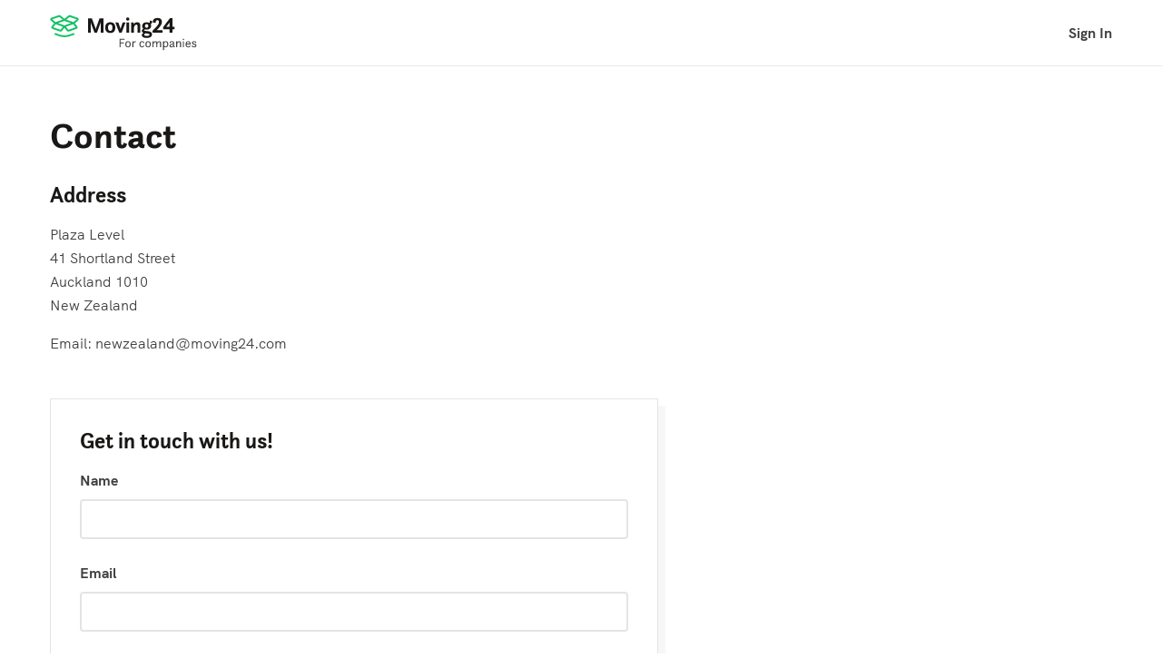

--- FILE ---
content_type: text/html; charset=UTF-8
request_url: https://nz.moving24.com/companies/contact
body_size: 4463
content:

<!doctype html>
<html lang="en-NZ">
<head>
                <title>Moving24</title>
    
                    <meta charset="utf-8">
<meta name="viewport" content="width=device-width, initial-scale=1">
    
    <meta name="description" content="">

            <!-- begin Convert Experiences code-->
<script type="text/javascript" src="//cdn-4.convertexperiments.com/v1/js/10041601-10042784.js"></script>
<!-- end Convert Experiences code -->    
                <link rel="preconnect" href="https://cdnjs.cloudflare.com" crossorigin="anonymous">
    
            <script>
        (function(h,o,u,n,d) {
            h=h[d]=h[d]||{q:[],onReady:function(c){h.q.push(c)}}
            d=o.createElement(u);d.async=1;d.src=n
            n=o.getElementsByTagName(u)[0];n.parentNode.insertBefore(d,n)
        })(window,document,'script','https://www.datadoghq-browser-agent.com/eu1/v6/datadog-rum.js','DD_RUM')
        window.DD_RUM.onReady(function() {
            window.DD_RUM.init({
                clientToken: 'pub61a1872650fe90de5b9a03a6c0ac6b1a',
                applicationId: 'd8063b23-9a27-478c-8052-52543e94024d',
                site: 'datadoghq.eu',
                service: 'rum-b2b',
                env: 'prod',
                                    version: 'v2026.4.1',
                                sessionSampleRate: 100,
                traceSampleRate: 10,
                sessionReplaySampleRate: 50,
                traceContextInjection: 'sampled',
                forwardErrorsToLogs: true,
                defaultPrivacyLevel: 'mask-user-input',
                allowedTracingUrls: [window.location.origin],
                trackResources: true,
                trackLongTasks: true,
                trackUserInteractions: true,
                beforeSend: (event) => {
                    if (shouldDiscard(event)) {
                        return false
                    }
                },
            });
            window.DD_RUM.setViewName('app_b2b.page.contact_form');
        })

        function shouldDiscard(event) {
            if (event.type !== 'error') {
                return false;
            }

            const message = event.error?.message || '';
            const stack   = event.error?.stack || '';

            if (!message && !stack) {
                return false;
            }

            const discardPatterns = [
                /Object Not Found Matching Id:\d+, MethodName:\w+, ParamCount:\d+/, // https://trackjs.com/javascript-errors/object-not-found-matching-id-methodname-paramcount/
                "Can't find variable: _AutofillCallbackHandler", // Meta tracker on iOS
                "Can't find variable: gmo", // Google tracker on iOS
                'invalid group specifier name', // Safari 16.1 and lower regex lookbehind issue
                'extractFilteredSchemaValuesFromMicroData', // Safari native structured data parsing issue
                'CMP initialization failed',                    // CMP related errors
                'ApiService - fetchUcStringForRestoration',     //
                'Failed to fetch CMP data',                     //
                'CmpController - saveConsentRemotely'           //
            ];

            return discardPatterns.some(pattern => {
                if (pattern instanceof RegExp) {
                    return (message && pattern.test(message)) || (stack && pattern.test(stack));
                }

                return (message && message.includes(pattern)) || (stack && stack.includes(pattern));
            });
        }
    </script>
            <!-- Google Tag Manager -->
<script>(function(w,d,s,l,i){w[l]=w[l]||[];w[l].push({'gtm.start':
            new Date().getTime(),event:'gtm.js'});var f=d.getElementsByTagName(s)[0],
        j=d.createElement(s),dl=l!='dataLayer'?'&l='+l:'';j.async=true;j.src=
        'https://gold.moving24.com/gtm.js?id='+i+dl;f.parentNode.insertBefore(j,f);
    })(window,document,'script','dataLayer','GTM-WRH5TZF3');</script>
<!-- End Google Tag Manager -->
    
    <link rel="icon" type="image/png"
      href="/resources/img/icons/favicons/move/favicon.ico">
<link rel="icon" type="image/png" sizes="16x16"
      href="/resources/img/icons/favicons/move/favicon-16x16.png">
<link rel="icon" type="image/png" sizes="32x32"
      href="/resources/img/icons/favicons/move/favicon-32x32.png">
<link rel="apple-touch-icon" sizes="180x180"
      href="/resources/img/icons/favicons/move/apple-touch-icon.png">

    <link id="global-stylesheet" data-style-name="move"
      rel="preload stylesheet"
      as="style"
      crossorigin="anonymous"
      href="/resources/css/bootstrap-move.min.24cc654a97e8e6e89d9a.css"/>

    <script type="module">
    import hotwiredturbo from 'https://cdn.jsdelivr.net/npm/@hotwired/turbo@8.0.4/+esm'
</script>

                    <script type="text/javascript">
    var skyapi = "/api/rest/v2";
    var isFreeRedirect = false;
    var siteLanguage = "en";
    var countryId = "155";
    var countryName = "New Zealand";
    var countryIso = "NZ";
    var unitMultiplier = "1000";
        var google_api_key = 'AIzaSyB12RmYr3YTBZTPqKjd5K_P9dFPt0WpbBU';
</script>
    
    <link rel="alternate" href="https://nz.moving24.com/companies/contact" hreflang="en-nz" />
<link rel="alternate" href="https://be.verhuisoffertes.com/companies/contact" hreflang="nl-be" />
<link rel="alternate" href="https://www.verhuisoffertes.com/companies/contact" hreflang="nl-nl" />
<link rel="alternate" href="https://www.getamover.co.uk/companies/contact" hreflang="en-gb" />
<link rel="alternate" href="https://www.demenagement24.com/companies/contact" hreflang="fr-fr" />
<link rel="alternate" href="https://www.traslochi24.it/companies/contact" hreflang="it-it" />
<link rel="alternate" href="https://www.getamover.ie/companies/contact" hreflang="en-ie" />
<link rel="alternate" href="https://www.umzug-365.de/companies/contact" hreflang="de-de" />
<link rel="alternate" href="https://www.mudanzas24.es/companies/contact" hreflang="es-es" />
<link rel="alternate" href="https://www.umzug-365.at/companies/contact" hreflang="de-at" />
<link rel="alternate" href="https://www.umzug-365.ch/companies/contact" hreflang="de-ch" />
<link rel="alternate" href="https://www.traslochi-365.ch/companies/contact" hreflang="it-ch" />
<link rel="alternate" href="https://www.demenagement-365.ch/companies/contact" hreflang="fr-ch" />
<link rel="alternate" href="https://www.demenagement365.be/companies/contact" hreflang="fr-be" />
<link rel="alternate" href="https://au.moving24.com/companies/contact" hreflang="en-au" />
<link rel="alternate" href="https://ca.moving24.com/companies/contact" hreflang="en-ca" />
<link rel="alternate" href="https://za.moving24.com/companies/contact" hreflang="en-za" />
<link rel="alternate" href="https://www.flyttfirma24.se/companies/contact" hreflang="sv-se" />
<link rel="alternate" href="https://us.moving24.com/companies/contact" hreflang="en-us" />
<link rel="alternate" href="https://www.flytning24.dk/companies/contact" hreflang="da-dk" />
<link rel="alternate" href="https://sg.moving24.com/companies/contact" hreflang="en-sg" />
<link rel="alternate" href="https://ae.moving24.com/companies/contact" hreflang="en-ae" />

</head>
<body class="page-container"
      data-b2b-form-authcode="2cbf544e0ce4cc98ca68736d554c0528"
      data-ab="" data-ab-test-optimize-id="" data-ab-test-version=""
    data-businessUnit="move"    
    >
    <!-- Google Tag Manager (noscript) -->
<noscript><iframe src="https://gold.moving24.com/ns.html?id=GTM-WRH5TZF3"
                  height="0" width="0" style="display:none;visibility:hidden"></iframe></noscript>
<!-- End Google Tag Manager (noscript) -->

    
    
<nav class="navbar navbar-expand-md navbar-border-bottom shadow-none">
    <div class="container">
        <a class="navbar-brand sd-py-0_25 sd-py-md-0_5"
           target="_self"
           href="/companies/">
            <img src="/resources/img/icons/svg/move/sites/nz_moving24_com/logo-b2b-default.svg"
                 height="56"
                 alt="nz.moving24.com logo">
        </a>
                    <div class="nav-item sd-ml-auto align-items-center d-flex"
                 ng-if="showSignIn">
                <a id="sign-in-header"
                   class="d-flex nav-link"
                   href="/account/"
                   target="_self">
                    Sign In
                </a>
            </div>
            </div>
</nav>

<main class="main">
            <div class="container sd-mt-3_5">
    <div class="row">
        <div class="col-12 col-lg-7">
            <h1 class="sd-mb-1 sd-mb-lg-1_5">Contact</h1>
        </div>
    </div>
    <div class="static-text">
                                <div class="row">
                <div class="col-12 col-lg-7">
                    <h3>Address</h3>
                    <address>
                        Plaza Level<br />
41 Shortland Street<br />
Auckland 1010<br />
New Zealand<br/>
                    </address>
                                        <p class="sd-mb-3">
                        Email: <a href="/cdn-cgi/l/email-protection" class="__cf_email__" data-cfemail="dfb1baa8a5babeb3beb1bb9fb2b0a9b6b1b8edebf1bcb0b2">[email&#160;protected]</a>
                    </p>
                    <div class="panel panel-bordered panel-shadowed sd-p-md-2">
                        <h3>Get in touch with us!</h3>
                        <turbo-frame id="contact-form">
                                                                                <form name="contact_form" method="post"><div id="contact_form"><div style="display: none" class="form-group"><label class="control-label" for="contact_form_bee">Bee</label> <input type="text" id="contact_form_bee" name="contact_form[bee]" class="form-control" />  </div> <div style="display: none" class="form-group"><label class="control-label" for="contact_form_validFrom">Valid from</label> <input type="text" id="contact_form_validFrom" name="contact_form[validFrom]" class="form-control" value="1768983100" />  </div> <div class="form-group"><label class="control-label required" for="contact_form_requesterName">Name</label> <input type="text" id="contact_form_requesterName" name="contact_form[requesterName]" required="required" class="form-control" />  </div> <div class="form-group"><label class="control-label required" for="contact_form_requesterEmail">Email</label> <input type="email" id="contact_form_requesterEmail" name="contact_form[requesterEmail]" required="required" class="form-control" />  </div> <div class="form-group"><label class="control-label required" for="contact_form_subject">Subject</label> <input type="text" id="contact_form_subject" name="contact_form[subject]" required="required" class="form-control" />  </div> <div class="form-group"><label class="control-label required" for="contact_form_commentHtmlBody">Message</label> <textarea id="contact_form_commentHtmlBody" name="contact_form[commentHtmlBody]" required="required" class="form-control"></textarea>  </div> <div class="form-group"><button type="submit" id="contact_form_save" name="contact_form[save]" class="btn btn-block btn-primary btn">Send</button></div><input type="hidden" id="contact_form__token" name="contact_form[_token]" data-controller="csrf-protection" value="csrf-token" /></div></form>
                                                </turbo-frame>
                    </div>
                </div>
            </div>
            </div>
</div>
</main>

    
    
    

<footer class="footer border-top">
    <div class="container">
        <div class="footer-links">
            <img src="/resources/img/icons/svg/move/sites/nz_moving24_com/icon-32-logo-white.svg"
                 height="32"
                 loading="lazy"
                 alt="logo">
            <p class="sd-mb-2_5 sd-mb-md-3 sd-mt-0_5 p-x-large sd-text-gray-200">
                We connect people and removal companies
            </p>
            <div class="row">
                                    <div class="col-12 col-sm-6 col-md-3">
                        <p class="h5 sd-mb-0_25 sd-mb-md-0_75 sd-text-gray-200">
                            Join us
                        </p>
                        <ul class="nav footer-nav">
                                                                                                <li>
                                        <a target="_self" href="/companies/registration?step=1">
                                            Start your free trial
                                        </a>
                                    </li>
                                                                                                                                <li>
                                        <a target="_self" href="/account/">
                                            Partner sign in
                                        </a>
                                    </li>
                                                                                                                                <li>
                                        <a target="_self" href="/companies/faqs">
                                            FAQ
                                        </a>
                                    </li>
                                                                                    </ul>
                    </div>
                                    <div class="col-12 col-sm-6 col-md-3">
                        <p class="h5 sd-mb-0_25 sd-mb-md-0_75 sd-text-gray-200">
                            About us
                        </p>
                        <ul class="nav footer-nav">
                                                                                                <li>
                                        <a target="_self" href="/companies/about-us">
                                            About us
                                        </a>
                                    </li>
                                                                                                                                <li>
                                        <a target="_self" href="/companies/legal">
                                            Legal
                                        </a>
                                    </li>
                                                                                    </ul>
                    </div>
                                    <div class="col-12 col-sm-6 col-md-3">
                        <p class="h5 sd-mb-0_25 sd-mb-md-0_75 sd-text-gray-200">
                            Get in touch
                        </p>
                        <ul class="nav footer-nav">
                                                                                                <li>
                                        <a target="_self" href="/companies/contact">
                                            Contact us
                                        </a>
                                    </li>
                                                                                                                                <li>
                                        <a target="_self" href="/cdn-cgi/l/email-protection#abc5cedcd1cecac7cac5cfebc6c4ddc2c5cc999f85c8c4c6">
                                            <span class="__cf_email__" data-cfemail="a0cec5d7dac5c1ccc1cec4e0cdcfd6c9cec792948ec3cfcd">[email&#160;protected]</span>
                                        </a>
                                    </li>
                                                                                    </ul>
                    </div>
                                            </div>
        </div>
    </div>
    <div class="footer-bottom-list">
        <div class="container overflow-hidden">
            <div class="copyright">© 2026 Moving24</div>
            <ul class="nav">
                                    <li>
                        <a href="/" target="_self">To consumer website</a>
                    </li>
                            </ul>
        </div>
    </div>
</footer>

    <script data-cfasync="false" src="/cdn-cgi/scripts/5c5dd728/cloudflare-static/email-decode.min.js"></script><script src="https://cdnjs.cloudflare.com/ajax/libs/jquery/3.4.1/jquery.min.js"></script>
    <script src="/resources/js/bootstrap.min.js?v=1523998296048" defer></script>

    <script src="/b2b/build/js/components/utm-service-LXE7U5P7.js"></script>
<script src="/b2b/build/js/components/first-page-visit-catcher-SPLY3M76.js"></script>
<script src="/b2b/build/js/components/query-catcher-GJBHP2PH.js"></script>
<script src="/b2b/build/js/components/b2b-ga-tracker-service-ML2SBW3X.js"></script>
<script src="/b2b/build/js/components/cross-domain-link-service-6V2SCUAN.js"></script>

    <script>
        B2bGATracker.allowDebugging = false;
        const trackingData = {"audienceType":"company","pageType":"content","pageTemplate":"contact_page","locale":"en_NZ","businessUnit":"move","brandId":164,"brandName":"Moving24","categoryId":143,"productName":"movers"};
        window.addEventListener('DOMContentLoaded', () => {
            B2bGATracker.sendPageViewEvent(trackingData);
        });
    </script>

</body>
</html>


--- FILE ---
content_type: text/javascript
request_url: https://nz.moving24.com/b2b/build/js/components/b2b-ga-tracker-service-ML2SBW3X.js
body_size: 1000
content:
(()=>{var g=(t=>(t.BusinessRegistration="business_registration",t.Contact="contact",t))(g||{}),d=class{constructor(e,t){this.event=e,this.form_name=t}},c=class{static sendFormStartEvent(e,t,n){return new Promise(o=>{let m=setTimeout(()=>{console.warn("GTM callback did not fire in time"),o()},500),s=document.querySelector("[data-b2b-form-authcode]"),i={event:"form_start",form_id:e==="business_registration"?s.getAttribute("data-b2b-form-authcode"):void 0,form_name:e,eventCallback:()=>{clearTimeout(m),o()}};t!==void 0&&(i.company={company_id:t}),n&&(i.ab_test_variant=n),window.dataLayer=window.dataLayer||[],window.dataLayer.push(i),this.debugEvent(i)})}static sendPageViewEvent(e){let t={event:"page",page_location:window.location.href,audience_type:e.audienceType,page_type:e.pageType,page_template:e.pageTemplate,locale:e.locale,brand_id:e.brandId,brand_name:e.brandName,business_category_id:e.categoryId,business_category_name:e.productName,business_unit:e.businessUnit},n=document.body.getAttribute("data-ab");n&&(t.ab_test_variant=n),window.dataLayer=window.dataLayer||[],window.dataLayer.push(t),this.debugEvent(t)}static sendFormInteractionEvent(e,t,n,o,m,s,i){let a=new d("form_interaction",e);a.form_interaction=t,a.form_step=n,a.form_total_steps=o,a.form_step_name=m,s&&(a.ab_test_variant=s),i!==void 0&&t==="submit"&&(a.form_value=i),window.dataLayer=window.dataLayer||[],window.dataLayer.push(a),this.debugEvent(a)}static listenToB2BRegistrationCTAClick(){document.querySelectorAll('a[href*="/companies/registration"]').forEach(t=>{t.addEventListener("click",()=>{c.sendFormStartEvent("business_registration").catch(n=>console.error("Error handling registration link click:",n))})})}static debugEvent(e){!this.allowDebugging||!window.localStorage.getItem("ga-debug")||console.info("GA event pushed:",e)}},r=c;r.allowDebugging=!1;window.location.hash==="#enable-ga-debug"&&(window.localStorage.setItem("ga-debug","1"),console.info("GA debug enabled"));window.B2bGATracker=r;window.addEventListener("load",()=>{r.listenToB2BRegistrationCTAClick()});})();
//# sourceMappingURL=b2b-ga-tracker-service-ML2SBW3X.js.map


--- FILE ---
content_type: image/svg+xml
request_url: https://nz.moving24.com/resources/img/icons/svg/move/sites/nz_moving24_com/icon-32-logo-white.svg
body_size: 1441
content:
<svg xmlns="http://www.w3.org/2000/svg" width="138" height="32" viewBox="0 0 138 32">
    <g fill="none" fill-rule="evenodd">
        <path stroke="#13C265" stroke-linecap="round" stroke-linejoin="round" stroke-width="2" d="M6 25.5c4 1.667 7.333 2.5 10 2.5s6-.833 10-2.5M16 17l3.613 4.516c.232.29.622.402.972.28l8.25-2.888c.455-.16.696-.659.536-1.115-.033-.093-.08-.18-.143-.257L26 13.5h0L16 17zm0-7l5.12-4.19c.236-.192.556-.249.843-.148l8.065 2.823c.456.16.696.659.537 1.115-.054.152-.148.286-.272.388L26 13.5h0L16 10zm-4.585 11.795l-8.25-2.887c-.455-.16-.696-.659-.536-1.115.033-.093.08-.18.143-.257L6 13.5h0L16 17l-3.613 4.516c-.232.29-.622.402-.972.28zM10.037 5.662L1.972 8.485c-.456.16-.696.659-.537 1.115.054.152.148.286.272.388L6 13.5h0L16 10l-5.12-4.19c-.236-.192-.556-.249-.843-.148z" transform="translate(0 -1)"/>
        <path fill="#FFF" d="M45.04 24v-7.992c0-.744-.096-2.328-.168-3.792.408 1.416.864 2.904 1.152 3.648L49.096 24h2.712l2.952-8.04c.312-.84.864-2.52 1.32-4.008-.09 1.44-.159 3.112-.167 4.008L55.912 24h3.12V8.136h-4.368l-3.552 9.984c-.168.432-.408 1.248-.648 2.064-.216-.816-.48-1.608-.624-2.04L46.168 8.136H41.92V24h3.12zm21.404.336c4.128 0 5.544-2.568 5.544-5.904s-1.416-5.904-5.544-5.904-5.544 2.616-5.544 5.904 1.416 5.904 5.544 5.904zm0-2.304c-1.92 0-2.4-1.752-2.4-3.6s.48-3.6 2.4-3.6 2.4 1.752 2.4 3.6-.48 3.6-2.4 3.6zM78.992 24l4.248-11.136h-3.144l-1.848 5.544c-.192.528-.336 1.176-.456 1.68-.096-.504-.24-1.176-.432-1.68l-2.016-5.544h-3.24L76.376 24h2.616zm6.716-13.224c.984 0 1.776-.792 1.776-1.776s-.792-1.776-1.776-1.776-1.776.792-1.776 1.776.792 1.776 1.776 1.776zM87.22 24V12.864h-3V24h3zm5.276 0v-5.52c.216-.936.96-3.384 2.736-3.384.936 0 1.368.648 1.368 2.088V24h3v-7.608c0-3.072-1.728-3.864-3.552-3.864-2.448 0-3.432 1.584-3.744 2.28v-1.944h-2.808V24h3zm14.18 5.808c2.88 0 5.784-1.056 5.784-3.912 0-2.568-2.184-3.384-4.704-3.6-1.992-.168-4.032-.216-4.032-.96 0-.384.36-.672.816-.936.576.168 1.224.24 1.944.24 3.168 0 5.04-1.512 5.04-4.08 0-.792-.168-1.464-.504-2.04 1.176-.576 1.584-1.416 1.584-2.424 0-.24-.024-.624-.096-1.056l-2.424-.36v1.2c0 .624-.072 1.056-.264 1.416-.84-.504-1.92-.768-3.24-.768-3.24 0-4.992 1.584-4.992 4.128 0 1.248.432 2.256 1.272 2.928-1.056.72-1.656 1.464-1.656 2.496 0 1.152.768 1.728 1.872 2.04-.864.552-1.872 1.416-1.872 2.664 0 2.112 2.64 3.024 5.472 3.024zm-.144-11.232c-1.272 0-1.8-.792-1.8-1.992 0-1.32.576-1.992 1.824-1.992 1.248 0 1.824.648 1.824 1.944 0 1.248-.6 2.04-1.848 2.04zm.144 9c-1.992 0-2.856-.576-2.856-1.272 0-.552.456-.96 1.416-1.536.672.048 1.368.12 2.232.216 1.32.192 2.256.456 2.256 1.248 0 .912-1.344 1.344-3.048 1.344zM123.904 24v-2.736h-6.312c.672-.648 1.416-1.416 2.16-2.232 2.064-2.232 3.648-4.392 3.648-6.936 0-2.976-1.848-4.296-4.944-4.296-3.576 0-5.352 1.68-5.136 4.848l3.264.624c-.168-2.184.36-3 1.776-3 1.248 0 1.68.768 1.68 2.088 0 1.368-.552 2.784-3.48 5.928-1.848 2.04-3.504 3.648-3.504 3.648V24h10.848zm10.988 0v-3.816h2.472v-2.736h-2.472V7.944h-2.664l-7.392 9.768v2.472h6.936V24h3.12zm-3.12-6.552h-3.528l3.528-4.608v4.608z" transform="translate(0 -1)"/>
    </g>
</svg>


--- FILE ---
content_type: text/javascript
request_url: https://nz.moving24.com/b2b/build/js/components/utm-service-LXE7U5P7.js
body_size: 939
content:
(()=>{var i=class{constructor(){this.UTMCookiePrefix="utm_";this.b2bUTMConverted="b2b_utm_converted";this.b2bUTMOriginal="b2b_utm_original";this.b2bUTMCookiePath=";path=/";this.b2bUTMCookieMaxAge=";max-age=31536000";this.UTMParamsShortNamesMap={utm_campaign:"utmccn",utm_content:"utmcct",utm_medium:"utmcmd",utm_source:"utmcsr",utm_term:"utmctr"};this.QueryParamCatchList=["b2b_utm_converted","b2b_utm_original","b2c_utm_original"]}checkBeforeStoreCookies(e){let o="";if(e.indexOf("?")!==-1&&e.substring(1).indexOf("=")!==-1)o=e.substring(1);else return;let t=this.parseSearchString(o);this.catchQueryParamsToCookies(t),this.hasCookie(this.b2bUTMConverted)?this.hasCookie(this.b2bUTMOriginal)?this.storeUTMConvertedCookie(t,this.b2bUTMConverted):this.swapConvertedToOriginalCookies(t):this.storeUTMConvertedCookie(t,this.b2bUTMConverted)}parseSearchString(e){let o=new URLSearchParams(e),t={};return o.forEach((r,s)=>{t[s]=r}),t}hasUTMTags(e){return Object.keys(e).some(o=>this.isUTMCookie(o))}isUTMCookie(e){return e.startsWith(this.UTMCookiePrefix)&&this.UTMParamsShortNamesMap[e]}shouldCopyQueryToCookie(e){return this.QueryParamCatchList.indexOf(e)>-1}convertUTMQueryParams(e){return Object.keys(e).map(t=>{if(this.isUTMCookie(t))return this.UTMParamsShortNamesMap[t].concat("=",encodeURIComponent(e[t]),"|")}).sort().join("").slice(0,-1)}hasCookie(e){return document.cookie.indexOf(e)!==-1}storeUTMConvertedCookie(e,o){this.hasUTMTags(e)&&(document.cookie=`${o}=${this.convertUTMQueryParams(e)}${this.b2bUTMCookiePath}${this.b2bUTMCookieMaxAge}`)}storeUTMOriginalCookie(e){document.cookie=`${this.b2bUTMOriginal}=${e}${this.b2bUTMCookiePath}${this.b2bUTMCookieMaxAge}`}establishConvertedCookiesChanges(e,o){return this.hasUTMTags(e)?this.convertUTMQueryParams(e).replaceAll("%20","")!==o.replaceAll("%20",""):!1}swapConvertedToOriginalCookies(e){let o=document.cookie.split("; ").find(t=>t.startsWith(`${this.b2bUTMConverted}=`)).replace(`${this.b2bUTMConverted}=`,"");this.establishConvertedCookiesChanges(e,o)&&(this.storeUTMOriginalCookie(o),this.storeUTMConvertedCookie(e,this.b2bUTMConverted))}catchQueryParamsToCookies(e){Object.keys(e).map(o=>{this.shouldCopyQueryToCookie(o)&&(document.cookie=`${o}=${e[o]}${this.b2bUTMCookiePath}${this.b2bUTMCookieMaxAge}`)})}};window.skyComponents=window.skyComponents||{};window.skyComponents.utmService=new i;window.skyComponents.utmService.checkBeforeStoreCookies(window.location.search);})();
//# sourceMappingURL=utm-service-LXE7U5P7.js.map


--- FILE ---
content_type: text/javascript
request_url: https://nz.moving24.com/b2b/build/js/components/cross-domain-link-service-6V2SCUAN.js
body_size: 684
content:
(()=>{var c=(s,e,n)=>new Promise((i,t)=>{var w=o=>{try{r(n.next(o))}catch(a){t(a)}},m=o=>{try{r(n.throw(o))}catch(a){t(a)}},r=o=>o.done?i(o.value):Promise.resolve(o.value).then(w,m);r((n=n.apply(s,e)).next())});var d=class{initCrossDomainLinks(){return c(this,null,function*(){let e=document.querySelectorAll("a[data-cross-domain]");for(let n of e){let i=n.href;new URL(i,window.location.origin).hostname!==window.location.hostname&&(n.href=yield this.getCrossDomainUrl(i))}})}getCrossDomainUrl(e){return c(this,null,function*(){let n=new URL(e,window.location.origin);if(n.hostname!==window.location.hostname){if(window.__ucCmp!==void 0&&typeof window.__ucCmp.getControllerId=="function"){let i=yield window.__ucCmp.getControllerId();n.searchParams.set("usercentrics-controller-id",i)}window.convert!==void 0&&(!n.searchParams.has("_conv_s")&&window.convert.getCookie("_conv_s")&&n.searchParams.set("_conv_s",window.convert.getCookie("_conv_s")),!n.searchParams.has("_conv_v")&&window.convert.getCookie("_conv_v")&&n.searchParams.set("_conv_v",window.convert.getCookie("_conv_v")))}return n.toString()})}};window.skyComponents=window.skyComponents||{};window.skyComponents.crossDomainLinkService=new d;document.addEventListener("DOMContentLoaded",()=>{let s=document.getElementById("usercentrics-cmp");s&&(window.__ucCmp?window.skyComponents.crossDomainLinkService.initCrossDomainLinks():s.addEventListener("load",()=>{window.skyComponents.crossDomainLinkService.initCrossDomainLinks()}))});})();
//# sourceMappingURL=cross-domain-link-service-6V2SCUAN.js.map


--- FILE ---
content_type: image/svg+xml
request_url: https://nz.moving24.com/resources/img/icons/svg/move/sites/nz_moving24_com/logo-b2b-default.svg
body_size: 2497
content:
<svg xmlns="http://www.w3.org/2000/svg" width="162" height="56" viewBox="0 0 162 56">
    <g fill="none" fill-rule="evenodd">
        <g>
            <path stroke="#13C265" stroke-linecap="round" stroke-linejoin="round" stroke-width="2" d="M6 25.5c4 1.667 7.333 2.5 10 2.5s6-.833 10-2.5M16 17l3.613 4.516c.232.29.622.402.972.28l8.25-2.888c.455-.16.696-.659.536-1.115-.033-.093-.08-.18-.143-.257L26 13.5h0L16 17zm0-7l5.12-4.19c.236-.192.556-.249.843-.148l8.065 2.823c.456.16.696.659.537 1.115-.054.152-.148.286-.272.388L26 13.5h0L16 10zm-4.585 11.795l-8.25-2.887c-.455-.16-.696-.659-.536-1.115.033-.093.08-.18.143-.257L6 13.5h0L16 17l-3.613 4.516c-.232.29-.622.402-.972.28zM10.037 5.662L1.972 8.485c-.456.16-.696.659-.537 1.115.054.152.148.286.272.388L6 13.5h0L16 10l-5.12-4.19c-.236-.192-.556-.249-.843-.148z" transform="translate(0 4)"/>
            <path fill="#1A1817" d="M45.04 24v-7.992c0-.744-.096-2.328-.168-3.792.408 1.416.864 2.904 1.152 3.648L49.096 24h2.712l2.952-8.04c.312-.84.864-2.52 1.32-4.008-.09 1.44-.159 3.112-.167 4.008L55.912 24h3.12V8.136h-4.368l-3.552 9.984c-.168.432-.408 1.248-.648 2.064-.216-.816-.48-1.608-.624-2.04L46.168 8.136H41.92V24h3.12zm21.404.336c4.128 0 5.544-2.568 5.544-5.904s-1.416-5.904-5.544-5.904-5.544 2.616-5.544 5.904 1.416 5.904 5.544 5.904zm0-2.304c-1.92 0-2.4-1.752-2.4-3.6s.48-3.6 2.4-3.6 2.4 1.752 2.4 3.6-.48 3.6-2.4 3.6zM78.992 24l4.248-11.136h-3.144l-1.848 5.544c-.192.528-.336 1.176-.456 1.68-.096-.504-.24-1.176-.432-1.68l-2.016-5.544h-3.24L76.376 24h2.616zm6.716-13.224c.984 0 1.776-.792 1.776-1.776s-.792-1.776-1.776-1.776-1.776.792-1.776 1.776.792 1.776 1.776 1.776zM87.22 24V12.864h-3V24h3zm5.276 0v-5.52c.216-.936.96-3.384 2.736-3.384.936 0 1.368.648 1.368 2.088V24h3v-7.608c0-3.072-1.728-3.864-3.552-3.864-2.448 0-3.432 1.584-3.744 2.28v-1.944h-2.808V24h3zm14.18 5.808c2.88 0 5.784-1.056 5.784-3.912 0-2.568-2.184-3.384-4.704-3.6-1.992-.168-4.032-.216-4.032-.96 0-.384.36-.672.816-.936.576.168 1.224.24 1.944.24 3.168 0 5.04-1.512 5.04-4.08 0-.792-.168-1.464-.504-2.04 1.176-.576 1.584-1.416 1.584-2.424 0-.24-.024-.624-.096-1.056l-2.424-.36v1.2c0 .624-.072 1.056-.264 1.416-.84-.504-1.92-.768-3.24-.768-3.24 0-4.992 1.584-4.992 4.128 0 1.248.432 2.256 1.272 2.928-1.056.72-1.656 1.464-1.656 2.496 0 1.152.768 1.728 1.872 2.04-.864.552-1.872 1.416-1.872 2.664 0 2.112 2.64 3.024 5.472 3.024zm-.144-11.232c-1.272 0-1.8-.792-1.8-1.992 0-1.32.576-1.992 1.824-1.992 1.248 0 1.824.648 1.824 1.944 0 1.248-.6 2.04-1.848 2.04zm.144 9c-1.992 0-2.856-.576-2.856-1.272 0-.552.456-.96 1.416-1.536.672.048 1.368.12 2.232.216 1.32.192 2.256.456 2.256 1.248 0 .912-1.344 1.344-3.048 1.344zM123.904 24v-2.736h-6.312c.672-.648 1.416-1.416 2.16-2.232 2.064-2.232 3.648-4.392 3.648-6.936 0-2.976-1.848-4.296-4.944-4.296-3.576 0-5.352 1.68-5.136 4.848l3.264.624c-.168-2.184.36-3 1.776-3 1.248 0 1.68.768 1.68 2.088 0 1.368-.552 2.784-3.48 5.928-1.848 2.04-3.504 3.648-3.504 3.648V24h10.848zm10.988 0v-3.816h2.472v-2.736h-2.472V7.944h-2.664l-7.392 9.768v2.472h6.936V24h3.12zm-3.12-6.552h-3.528l3.528-4.608v4.608z" transform="translate(0 4)"/>
        </g>
        <path fill="#403E3D" d="M77.846 44v-4.13h3.766v-1.078h-3.766v-2.968H82.2v-1.078h-5.572V44h1.218zm8.19.196c2.086 0 2.968-1.526 2.968-3.514 0-2.086-.994-3.304-2.968-3.304-2.044 0-2.996 1.414-2.996 3.304 0 2.142.882 3.514 2.996 3.514zm0-.924c-1.162 0-1.792-.84-1.792-2.45 0-1.596.63-2.52 1.792-2.52 1.148 0 1.764.896 1.764 2.52 0 1.484-.616 2.45-1.764 2.45zm5.852.728v-3.276c.168-.966.63-2.296 1.582-2.296.406 0 .644.406.644.406l.616-.882-.023-.037c-.086-.126-.411-.537-1.027-.537-1.022 0-1.61.826-1.834 1.442v-1.246h-1.078V44h1.12zm9.478.196c1.456 0 2.226-.714 2.548-1.834l-.994-.196c-.14.616-.672 1.106-1.54 1.106-.896 0-1.596-.686-1.596-2.478 0-1.274.378-2.492 1.666-2.492.798 0 1.372.266 1.302 1.288l1.12-.196c.14-1.316-.91-2.016-2.422-2.016s-2.87.84-2.87 3.388c0 2.156.98 3.43 2.786 3.43zm6.818 0c2.086 0 2.968-1.526 2.968-3.514 0-2.086-.994-3.304-2.968-3.304-2.044 0-2.996 1.414-2.996 3.304 0 2.142.882 3.514 2.996 3.514zm0-.924c-1.162 0-1.792-.84-1.792-2.45 0-1.596.63-2.52 1.792-2.52 1.148 0 1.764.896 1.764 2.52 0 1.484-.616 2.45-1.764 2.45zm5.852.728v-3.43c.126-.574.644-2.226 2.086-2.226.672 0 1.008.364 1.008 1.33V44h1.12v-3.43c.126-.574.644-2.226 2.086-2.226.672 0 1.008.364 1.008 1.33V44h1.12v-4.648c0-1.372-.854-1.974-1.946-1.974-1.624 0-2.212 1.204-2.352 1.554-.21-1.162-.938-1.554-1.862-1.554-1.512 0-2.114 1.036-2.31 1.47v-1.274h-1.078V44h1.12zm11.648 3.192v-3.878c.378.532 1.064.882 1.876.882 1.876 0 2.842-1.61 2.842-3.612 0-1.61-.588-3.206-2.59-3.206-.994 0-1.736.462-2.17 1.12v-.924h-1.078v9.618h1.12zm1.778-3.92c-1.358 0-1.778-1.33-1.778-2.422 0-1.106.406-2.548 1.89-2.548 1.274 0 1.624.938 1.624 2.366 0 1.316-.294 2.604-1.736 2.604zm6.272.924c1.008 0 1.764-.56 2.072-1.134.042.588.364 1.19 1.582 1.036l.224-.98c-.854.154-.798-.35-.798-.854v-2.548c0-1.624-.672-2.338-2.324-2.338-1.862 0-2.716.784-2.562 2.016l1.106.196c-.07-.952.504-1.288 1.372-1.288.994 0 1.288.462 1.288 1.568v.364c-2.422.014-3.99.756-3.99 2.226 0 1.176.994 1.736 2.03 1.736zm.21-.924c-.658 0-1.036-.35-1.036-.896 0-.826.812-1.274 2.786-1.288v.686c-.056.826-.896 1.498-1.75 1.498zm6.23.728v-3.43c.126-.574.644-2.226 2.086-2.226.672 0 1.008.364 1.008 1.33V44h1.12v-4.648c0-1.372-.854-1.974-1.946-1.974-1.512 0-2.114 1.036-2.31 1.47v-1.274h-1.078V44h1.12zm6.86-7.896c.42 0 .756-.322.756-.756 0-.42-.336-.756-.756-.756-.434 0-.756.336-.756.756 0 .434.322.756.756.756zm.574 7.896v-6.426h-1.12V44h1.12zm4.76.196c1.414 0 2.254-.686 2.576-1.834l-.98-.196c-.182.588-.728 1.106-1.568 1.106-1.47 0-1.806-1.12-1.82-2.31h4.368v-.7c0-1.96-.91-2.884-2.604-2.884-2.24 0-2.968 1.722-2.968 3.444 0 2.31 1.092 3.374 2.996 3.374zm1.414-4.13h-3.164c.168-1.218.798-1.764 1.694-1.764 1.008 0 1.47.658 1.47 1.512v.252zm5.054 4.13c1.47 0 2.534-.728 2.534-2.002 0-2.38-3.766-1.484-3.766-3.094 0-.546.476-.798 1.204-.798 1.148 0 1.316.686 1.232 1.134l1.12-.196c.224-1.246-.938-1.862-2.296-1.862-1.624 0-2.408.84-2.408 1.918 0 2.338 3.738 1.54 3.738 3.108 0 .588-.574.868-1.4.868-1.078 0-1.554-.546-1.484-1.232l-1.064.168c-.14 1.414 1.288 1.988 2.59 1.988z"/>
    </g>
</svg>
